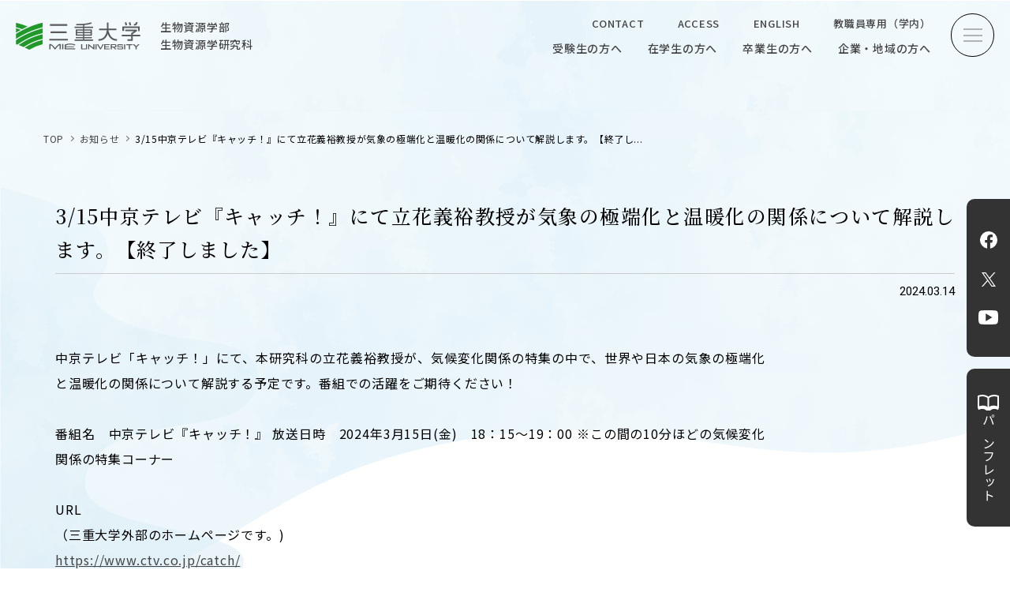

--- FILE ---
content_type: text/html
request_url: https://www.bio.mie-u.ac.jp/cate/news/news-release/post-202309692.html
body_size: 24821
content:
<!doctype html>
<html lang="ja">

<head>
<meta charset="utf-8">
<meta name="viewport" content="width=device-width, initial-scale=1.0">
<script>
  var ua = navigator.userAgent
  var sp = (ua.indexOf('iPhone') > 0 || ua.indexOf('Android') > 0 && ua.indexOf('Mobile') > 0)
  var tab = (!sp && (ua.indexOf('iPad') > 0 || ua.indexOf('Android') > 0))
  if (tab) new ViewportExtra(768)
  if (sp) new ViewportExtra({ minWidth: 375})
  
</script>
<title>三重大学　生物資源学部・大学院生物資源学研究科  | 3/15中京テレビ『キャッチ！』にて立花義裕教授が気象の極端化と温暖化の関係について解説します。【終了しました】</title>
<meta content='山の頂から海の底までを教育・研究の対象とする学部として1987年に誕生しました。' name='description' />
<meta content='三重大学,生物資源学部,大学院生物資源学研究科' name='keywords' />
<meta name="facebook-domain-verification" content="f8s82f8f5bbqxcy2efg65iydn3njin" />
<!-- OpenGraph -->
<meta property='og:title' content='三重大学 生物資源学部  | 3/15中京テレビ『キャッチ！』にて立花義裕教授が気象の極端化と温暖化の関係について解説します。【終了しました】'>
<meta property='og:description' content=' | 3/15中京テレビ『キャッチ！』にて立花義裕教授が気象の極端化と温暖化の関係について解説します。【終了しました】'>
<meta property='og:type' content='website'>
<meta property='og:url' content='https://www.bio.mie-u.ac.jp/cate/news/news-release/post-202309692.html'>

  
  
  
<meta property='og:image' content='https://www.bio.mie-u.ac.jp/assets_c/2023/10/202310031006-thumb-600x424-5621.png'>
  

<meta property='og:site_name' content='三重大学生物資源学部'>
<meta name='twitter:card' content='summary_large_image'>
<meta name='twitter:title' content='三重大学 生物資源学部 | 3/15中京テレビ『キャッチ！』にて立花義裕教授が気象の極端化と温暖化の関係について解説します。【終了しました】' />
<meta name='twitter:description' content='3/15中京テレビ『キャッチ！』にて立花義裕教授が気象の極端化と温暖化の関係について解説します。【終了しました】' />

  
  
  
<meta name='twitter:image' content='https://www.bio.mie-u.ac.jp/assets_c/2023/10/202310031006-thumb-600x424-5621.png'>
  

<!-- favicon -->
<link rel='shortcut icon' type='image/vnd.microsoft.icon' href='https://www.bio.mie-u.ac.jp/favicon.ico' />
<!-- CSS -->
<link href="https://www.bio.mie-u.ac.jp/style-.css" rel="stylesheet" type="text/css">
<link href="https://www.bio.mie-u.ac.jp/assets23/css/common.css" rel="stylesheet" type="text/css">
<link href="https://www.bio.mie-u.ac.jp/assets23/css/tmp.css" rel="stylesheet" type="text/css">

<link href="https://www.bio.mie-u.ac.jp/assets23/css/page.css" rel="stylesheet" type="text/css">

</MTIf>
<link href="https://www.bio.mie-u.ac.jp/assets23/css/style_trial.css?20240902001" rel="stylesheet" type="text/css">
<link rel="preconnect" href="https://fonts.googleapis.com">
<link rel="preconnect" href="https://fonts.gstatic.com" crossorigin>
<link href="https://fonts.googleapis.com/css2?family=Bebas+Neue&family=Cormorant+Garamond:ital,wght@0,300;0,400;0,500;0,600;0,700;1,300;1,400;1,500;1,600;1,700&family=Noto+Sans+JP:wght@300;400;500;700&family=Noto+Serif+JP:wght@300;400;500;600;700&family=Roboto:ital,wght@0,300;0,400;0,500;0,700;0,900;1,300;1,400;1,500;1,700;1,900&display=swap" rel="stylesheet">
<!-- Global site tag (gtag.js) - Google Analytics -->
<script async src="https://www.googletagmanager.com/gtag/js?id=G-EK7QXJ3FB9"></script>
<script>
  window.dataLayer = window.dataLayer || [];
  function gtag(){dataLayer.push(arguments);}
  gtag('js', new Date());

  gtag('config', 'G-EK7QXJ3FB9');
</script>
</head>

<div id="wrap">
<header id="header">

  <div class="header">
  <h1><a href="https://www.bio.mie-u.ac.jp/" title="三重大学生物資源学部・生物資源学研究科"><span class="logo">三重大学</span><p>生物資源学部<span>生物資源学研究科</span></p></a>
    </h1>
    <div class="gnav">
      <ul class="top_nav">
        <li><a href="https://www.bio.mie-u.ac.jp/contact/" title="CONTACT">CONTACT</a></li>
        <li><a href="https://www.mie-u.ac.jp/about/overview/access/" title="ACCESS">ACCESS</a></li>
        <li><a href="https://www.bio.mie-u.ac.jp/en/" title="ENGLISH">ENGLISH</a></li>
        <li><a href="https://www.bio.mie-u.ac.jp/faculty/" title="教職員専用（学内）">教職員専用（学内）</a></li>
      </ul>
      <ul class="btm_nav">
        <li><a href="https://www.bio.mie-u.ac.jp/admission/" title="受験生の方へ">受験生の方へ</a></li>
        <li><a href="https://www.bio.mie-u.ac.jp/campus/" title="在学生の方へ">在学生の方へ</a></li>
        <li><a href="https://www.bio.mie-u.ac.jp/alumni/" title="卒業生の方へ">卒業生の方へ</a></li>
        <li><a href="https://www.bio.mie-u.ac.jp/industry/" title="企業・地域の方へ">企業・地域の方へ</a></li>
      </ul>
    </div>
    <!---->
    <div class="toggle">
      <span></span>
      <span></span>
      <span></span>
    </div>
    <!---->
  </div>
</header>
  
  
<nav>
  <div class="toggle close">
    <span></span>
    <span></span>
    <span></span>
  </div>
  <!---->
  <div class="footer">
    <div class="footer_box">
      <div class="footer_left">
      <p class="logo"><a href="https://www.mie-u.ac.jp/" title="三重大学" target="_blank" class="logo">三重大学</a></p>
      <p class="top"><a href="https://www.bio.mie-u.ac.jp/academics/undergraduate-15/">生物資源学部</a><br><a href="https://www.bio.mie-u.ac.jp/academics/graduate-index.html">生物資源学研究科</a></p>
        <p class="add">〒514-8507<br><span>三重県津市栗真町屋町1577</span><br><!--<a href="tel:059-232-1211" title="">-->TEL　059-232-1211（代表）<!--</a>--></p>
 
        <ul class="menu">
          <li><a href="https://www.bio.mie-u.ac.jp/link/" title="サイトマップ">サイトマップ</a></li>
          <li><a href="https://www.bio.mie-u.ac.jp/contact/" title="お問い合わせ">お問い合わせ</a></li>
          <li><a href="https://www.mie-u.ac.jp/about/overview/access/" title="交通案内">交通案内</a></li>
          <li><a href="https://www.mie-u.ac.jp/about/overview/access/campus-map.html" title="キャンパスマップ">キャンパスマップ</a></li>
          <li class="none"><a href="https://www.bio.mie-u.ac.jp/archives.html" title="ニュース">ニュース</a></li>
          <li class="none"><a href="https://www.bio.mie-u.ac.jp/org/undergraduate-15/dep00/post-20250341.html" title="全国農学系学部長会議">農学がつなぐミライ</a></li>
        </ul>
        <ul class="sns">
          <li><a href="https://www.facebook.com/miebioOC" title="Facebook" target="_blank" class="fb">Facebook</a></li>
          <li><a href="https://twitter.com/miebioOC" title="X" target="_blank" class="tw">X</a></li>
          <li><a href="https://www.youtube.com/channel/UCSsKxEgqBhjtEaP2FNYs4Sw" title="YouTube" target="_blank" class="yt">YouTube</a></li>
       </ul> 
        <ul class="blank">
          <li class="block"><a href="https://www.bio.mie-u.ac.jp/archives.html" title="ニュース">ニュース</a></li>
          <!--<li><a href="https://www.mie-u.ac.jp/" title="三重大学公式サイト" target="_blank" class="">三重大学公式サイト</a></li>
          <li><a href="https://www.bio.mie-u.ac.jp/faculty/" title="教職員専用（学内）" target="_blank" class="">教職員専用（学内）</a></li>-->
        </ul>  
      </div>
      <!---->
      <div class="footer_right">
      <div class="footer_right_sp">
        <dl>
          <dt>三重大学</dt>
          <dd class="top"><span>生物資源学部／生物資源学研究科</span><a href="https://www.bio.mie-u.ac.jp/en/" title="ENGLISH">ENGLISH</a></dd>
        </dl>  
      </div>
        
        <div class="right_top">
          <div class="search_box">
            <form class="header-search-form" role="form" action="https://www.bio.mie-u.ac.jp/results/index.html" id="searchbox_009470680008838415941:dn6kwt4zwtq">
            <input type="hidden" name="cx" value="009470680008838415941:dn6kwt4zwtq">
            <input type="hidden" name="cof" value="FORID:11">
            <input type="hidden" name="sa">
            <div class="input-group">
            <input name="q" class="form-control" type="text" id="search_input" style="font-family: ts-unused;" placeholder="SEARCH">
            <span class="input-group-btn">
            <button class="btn btn-default" type="submit"></button>
            </span>
            </div>
            </form>
            <script type="text/javascript" src="http://www.google.com/coop/cse/brand?form=searchbox_009470680008838415941%3Adn6kwt4zwtq"></script>
          </div>
          <div class="right_top_link">
            <div>
              <a href="https://www.bio.mie-u.ac.jp/admission/" title="受験生の方へ">受験生の方へ</a>
              <a href="https://www.bio.mie-u.ac.jp/campus/" title="在学生の方へ">在学生の方へ</a>
              <a href="https://www.bio.mie-u.ac.jp/alumni/" title="卒業生の方へ">卒業生の方へ</a>
              <a href="https://www.bio.mie-u.ac.jp/industry/" title="企業・地域の方へ">企業・地域の方へ</a>
            </div>  
            <a href="https://www.bio.mie-u.ac.jp/en/" title="ENGLISH">ENGLISH</a>　　　<a href="https://www.bio.mie-u.ac.jp/faculty/" title="教職員専用（学内）">教職員専用（学内）</a>
          </div>
        </div>
        <ul class="right_menu">
          <li><img src="https://www.bio.mie-u.ac.jp/assets23/img/common/C_hedder_photo-2.jpg"><a href="https://www.bio.mie-u.ac.jp/admission/open/" title="オープンキャンパス"><span>OPEN CAMPUS</span>オープンキャンパス</a></li>
          <li><img src="https://www.bio.mie-u.ac.jp/files/202408271203-2.png"><a href="https://www.bio.mie-u.ac.jp/about/service/summar.html" title="学問探求セミナー"><span>OUR OPEN LECTURE</span>学問探求セミナー</a></li>
          <li><img src="https://www.bio.mie-u.ac.jp/assets23/img/common/C_hedder_photo.jpg"><a href="https://www.bio.mie-u.ac.jp/research/" title="学生研究紹介・インタビュー"><span>INTERVIEW</span>学生研究紹介・<br>インタビュー</a></li>
        </ul>
        <ul class="right_menu">
          <li><a href="https://www.bio.mie-u.ac.jp/about/" title="学部概要"><span>ABOUT</span>学部概要</a></li>
          <li><a href="https://www.bio.mie-u.ac.jp/academics/" title="教育（学部・大学院等）"><span>ACADEMICS</span>教育（学部・大学院等）</a></li>
          <li><a href="https://www.bio.mie-u.ac.jp/admission/" title="入試情報"><span>ADMISSION</span>入試情報</a></li>
          <li><a href="https://www.bio.mie-u.ac.jp/research/" title="研究"><span>RESEARCH</span>研究</a></li>
          <li><a href="https://www.bio.mie-u.ac.jp/research/cooperations/" title="社会連携"><span>SOCIAL</span>社会連携</a></li>
          <li><a href="https://www.bio.mie-u.ac.jp/campus/" title="大学生活"><span>CAMPUS LIFE</span>大学生活</a></li>
        </ul>
        <ul class="right_menu">
          <li><a href="https://www.bio.mie-u.ac.jp/academics/facilities/" title="附属教育研究施設"><span>CENTERS</span>附属教育研究施設</a></li>
          <li><a href="https://www.bio.mie-u.ac.jp/about/publications.html" title="パンフレット"><span>PAMPHLET</span>パンフレット</a></li>
          <li><a href="https://www.bio.mie-u.ac.jp/academics/faculty/" title="教員一覧"><span>FACULTY</span>教員一覧</a></li>
          <li><a href="https://www.bio.mie-u.ac.jp/about/events.html" title="イベントカレンダー"><span>EVENTS</span>イベントカレンダー</a></li>
          <li><a href="https://www.bio.mie-u.ac.jp/research/bulletin.html" title="生物資源学研究科紀要"><span>BULLETIN</span>生物資源学研究科紀要</a></li>
                  <li><a href="https://anpic-mie-u.jecc.jp/mie-u/login/" title="ANPIC"><span>ANPIC</span>ANPIC安否情報システム</a></li>
        </ul>
      </div>
      <!---->
      <ul class="footer_bnr">
        <li><a href="https://www.rscn.mie-u.ac.jp/" title="三重大学地域拠点サテライト" target="_blank"><img src="https://www.bio.mie-u.ac.jp/assets23/img/common/footer_bnr01.jpg" alt="三重大学地域拠点サテライト"></a></li>
        <li><a href="https://100.bio.mie-u.ac.jp/" title="生物資源100周年記念サイト" target="_blank"><img src="https://www.bio.mie-u.ac.jp/assets23/img/common/footer_bnr02.jpg" alt="生物資源100周年記念サイト"></a></li>
        <li><a href="https://www.facebook.com/2078161932452916?ref=embed_page" title="facebook｜練習船勢水丸" target="_blank"><img src="https://www.bio.mie-u.ac.jp/assets23/img/common/footer_bnr03.jpg" alt="facebook｜練習船勢水丸"></a></li>
        <li><a href="https://www.mie-u.ac.jp/R-navi/" title="三重大学Rナビ" target="_blank"><img src="https://www.bio.mie-u.ac.jp/assets23/img/common/footer_bnr04.jpg" alt="三重大学Rナビ"></a></li>
      </ul>
      <small>&copy; 2023 Mie University.</small>
    </div>
  </div>
</nav>
<main>

  <ul class="bread">
    <li><a href="https://www.bio.mie-u.ac.jp/" title="TOP">TOP</a></li>
    <li><a href="https://www.bio.mie-u.ac.jp/archives.html">お知らせ</a></li>
      
      
    <li>3/15中京テレビ『キャッチ！』にて立花義裕教授が気象の極端化と温暖化の関係について解説します。【終了し...</li>
      
  </ul>




  <section class="news_content content">




<div class="news_single">
      <p class="ttl">3/15中京テレビ『キャッチ！』にて立花義裕教授が気象の極端化と温暖化の関係について解説します。【終了しました】</p>
      <time>2024.03.14</time>
      <div id="mieu-content-body">
        <div style="width: 90%; max-width: 900px;">


<p>
中京テレビ「キャッチ！」にて、本研究科の立花義裕教授が、気候変化関係の特集の中で、世界や日本の気象の極端化と温暖化の関係について解説する予定です。番組での活躍をご期待ください！<br /><br />
番組名　中京テレビ『キャッチ！』
放送日時　2024年3月15日(金)　18：15～19：00 ※この間の10分ほどの気候変化関係の特集コーナー<br />
<br>
URL　<br>
（三重大学外部のホームページです。)<br>
<a href="https://www.ctv.co.jp/catch/" target="_blank" rel="noreferrer noopener">https://www.ctv.co.jp/catch/</a>
<br><br>
内　容　<br>
<span style="font-size: 20px; line-height: 23px; color: #808000; padding: .5em .75em; border-radius: 6px; line-height: 25px">世界や日本の気象の極端化と温暖化の関係についての解説。
</span>
<br><br>
解　説　三重大学大学院生物資源学研究科　立花義裕 教授
<br /><br />


気象・気候ダイナミクス研究室の詳細につきましては、下記をご覧ください。
<br>

➡　<a href="https://www.bio.mie-u.ac.jp/academics/master-15/dep02/course04/lab21/" target="_blank" rel="noreferrer noopener">https://www.bio.mie-u.ac.jp/academics/master-15/dep02/course04/lab21/</a>
</p></div>
      </div>
  </section>
</main>
<side class="side_fixed">
  <ul class="sns">
    <li><a href="https://www.facebook.com/miebioOC" title="Facebook" target="_blank" class="fb">Facebook</a></li>
    <li><a href="https://twitter.com/miebioOC" title="X" target="_blank" class="tw">X</a></li>
    <li><a href="https://www.youtube.com/channel/UCSsKxEgqBhjtEaP2FNYs4Sw" title="YouTube" target="_blank" class="yt">YouTube</a></li>
  </ul> 
  <a href="https://www.bio.mie-u.ac.jp/about/publications.html" target="_blank" title=""><span>パンフレット</span></a>
</side>  
  
<footer>
<div class="bg"></div>
  
  <div class="footer">
    <div class="footer_box">
      <div class="footer_left">
        <a href="https://www.mie-u.ac.jp/" title="三重大学" target="_blank" class="logo">三重大学</a>
        <p class="top"><a href="https://www.bio.mie-u.ac.jp/academics/undergraduate-15/">生物資源学部</a><br><a href="https://www.bio.mie-u.ac.jp/academics/graduate-index.html">生物資源学研究科</a></p>
        <p class="add">〒514-8507<br><span>三重県津市栗真町屋町1577</span><br><!--<a href="tel:059-232-1211" title="">-->TEL　059-232-1211（代表）<!--</a>--></p>
 
        <ul class="menu">
          <li><a href="https://www.bio.mie-u.ac.jp/link/" title="サイトマップ">サイトマップ</a></li>
          <li><a href="https://www.bio.mie-u.ac.jp/contact/" title="お問い合わせ">お問い合わせ</a></li>
          <li><a href="https://www.mie-u.ac.jp/about/overview/access/" title="交通案内">交通案内</a></li>
          <li class="none"><a href="https://www.mie-u.ac.jp/about/overview/access/campus-map.html" title="キャンパスマップ">キャンパスマップ</a></li>
          <li class="none"><a href="https://www.bio.mie-u.ac.jp/archives.html" title="ニュース">ニュース</a></li>
          <li class="none"><a href="https://www.bio.mie-u.ac.jp/org/undergraduate-15/dep00/post-20250341.html" title="全国農学系学部長会議">農学がつなぐミライ</a></li>
        </ul>
        <ul class="sns">
          <li><a href="https://www.facebook.com/miebioOC" title="Facebook" target="_blank" class="fb">Facebook</a></li>
          <li><a href="https://twitter.com/miebioOC" title="X" target="_blank" class="tw">X</a></li>
          <li><a href="https://www.youtube.com/channel/UCSsKxEgqBhjtEaP2FNYs4Sw" title="YouTube" target="_blank" class="yt">YouTube</a></li>
 
        </ul> 
        <ul class="blank">
          <li class="block"><a href="https://www.mie-u.ac.jp/about/overview/access/campus-map.html" title="キャンパスマップ">キャンパスマップ</a></li>
          <li class="block"><a href="https://www.bio.mie-u.ac.jp/archives.html" title="ニュース">ニュース</a></li>
   
        </ul>  
      </div>
      <!---->
      <div class="footer_right">
      <div class="footer_right_sp">
        <dl>
          <dt>
        <a href="https://www.mie-u.ac.jp/" title="三重大学" target="_blank" class="logo">三重大学</a></dt>
          <dd class="top"><span>生物資源学部／生物資源学研究科</span><a href="https://www.bio.mie-u.ac.jp/en/" title="ENGLISH">ENGLISH</a></dd>
        </dl>  
      </div>
        
        <div class="right_top">
          <div class="search_box">
            <form class='header-search-form' role='form' action='https://www.bio.mie-u.ac.jp/results/index.html' id='searchbox_009470680008838415941:dn6kwt4zwtq'>
              <input type="hidden" name="cx" value="009470680008838415941:dn6kwt4zwtq" />
              <input type="hidden" name="cof" value="FORID:11" />
              <input type="hidden" name="sa" />
              <div class='input-group'>
                <input name="q" class='form-control' type='text' id='search_input' style="font-family: ts-unused;" placeholder="SEARCH" />
                <span class='input-group-btn'>
                  <button class='btn btn-default' type='submit'></button>
                </span>
              </div>
            </form>
            <script type="text/javascript" src="http://www.google.com/coop/cse/brand?form=searchbox_009470680008838415941%3Adn6kwt4zwtq"></script>
          </div>
          <div class="right_top_link">
            <div>
              <a href="https://www.bio.mie-u.ac.jp/admission/" title="受験生の方へ">受験生の方へ</a>
              <a href="https://www.bio.mie-u.ac.jp/campus/" title="在学生の方へ">在学生の方へ</a>
              <a href="https://www.bio.mie-u.ac.jp/alumni/" title="卒業生の方へ">卒業生の方へ</a>
              <a href="https://www.bio.mie-u.ac.jp/industry/" title="企業・地域の方へ">企業・地域の方へ</a>
              <a href="https://www.bio.mie-u.ac.jp/faculty/" title="教職員専用（学内）" target="_blank" class="pc_none">教職員専用（学内）</a>
            </div>  
            <a href="https://www.bio.mie-u.ac.jp/en/" title="ENGLISH">ENGLISH</a><a href="https://www.bio.mie-u.ac.jp/faculty/" title="教職員専用（学内）" target="_blank" class="blank">教職員専用（学内）</a>
          </div>
        </div>
        <ul class="right_menu">
          <li><img src="https://www.bio.mie-u.ac.jp/assets23/img/common/C_hedder_photo-2.jpg"><a href="https://www.bio.mie-u.ac.jp/admission/open/" title="オープンキャンパス"><span>OPEN CAMPUS</span>オープンキャンパス</a></li>
          <li><img src="https://www.bio.mie-u.ac.jp/files/202408271203-2.png"><a href="https://www.bio.mie-u.ac.jp/about/service/summar.html" title="学問探求セミナー"><span>OUR OPEN LECTURE</span>学問探求セミナー</a></li>
          <li><img src="https://www.bio.mie-u.ac.jp/assets23/img/common/C_hedder_photo.jpg"><a href="https://www.bio.mie-u.ac.jp/cate/research/interview/" title="学生研究紹介・インタビュー"><span>INTERVIEW</span>学生研究紹介・<br>インタビュー</a></li>
        </ul>
        <ul class="right_menu">
          <li><a href="https://www.bio.mie-u.ac.jp/about/" title="学部概要"><span>ABOUT</span>学部概要</a></li>
          <li class="center"><a href="https://www.bio.mie-u.ac.jp/academics/" title="教育（学部・大学院等）"><span>ACADEMICS</span>教育（学部・大学院等）</a></li>
          <li><a href="https://www.bio.mie-u.ac.jp/admission/" title="入試情報"><span>ADMISSION</span>入試情報</a></li>
          <li><a href="https://www.bio.mie-u.ac.jp/research/" title="研究"><span>RESEARCH</span>研究</a></li>
          <li class="center"><a href="https://www.bio.mie-u.ac.jp/research/cooperations/" title="社会連携"><span>SOCIAL COLLABORATION</span>社会連携</a></li>
          <li><a href="https://www.bio.mie-u.ac.jp/campus/" title="大学生活"><span>CAMPUS LIFE</span>大学生活</a></li>
        </ul>
        <ul class="right_menu">
          <li><a href="https://www.bio.mie-u.ac.jp/academics/facilities/" title="附属教育研究施設"><span>CENTERS</span>附属教育研究施設</a></li>
          <li class="center"><a href="https://www.bio.mie-u.ac.jp/about/publications.html" title="パンフレット"><span>PAMPHLET</span>パンフレット</a></li>
          <li><a href="https://www.bio.mie-u.ac.jp/academics/faculty/" title="教員一覧"><span>FACULTY</span>教員一覧</a></li>
          <li><a href="https://www.bio.mie-u.ac.jp/about/events.html" title="イベントカレンダー"><span>EVENTS CALENDAR</span>イベントカレンダー</a></li>
          <li class="center"><a href="https://www.bio.mie-u.ac.jp/research/bulletin.html" title="生物資源学研究科紀要"><span>BULLETIN</span>生物資源学研究科紀要</a></li>
          <li><a href="https://anpic-mie-u.jecc.jp/mie-u/login/" title="ANPIC"><span>ANPIC</span>ANPIC安否情報システム</a></li>
      </ul>
      </div>
      <!---->
      <ul class="footer_bnr">
        <li><a href="https://www.rscn.mie-u.ac.jp/" title="三重大学地域拠点サテライト" target="_blank"><img src="https://www.bio.mie-u.ac.jp/assets23/img/common/footer_bnr01.jpg" alt="三重大学地域拠点サテライト"></a></li>
        <li><a href="https://100.bio.mie-u.ac.jp/" title="生物資源100周年記念サイト" target="_blank"><img src="https://www.bio.mie-u.ac.jp/assets23/img/common/footer_bnr02.jpg" alt="生物資源100周年記念サイト"></a></li>
        <li><a href="https://www.facebook.com/2078161932452916?ref=embed_page" title="facebook｜練習船勢水丸" target="_blank"><img src="https://www.bio.mie-u.ac.jp/assets23/img/common/footer_bnr03.jpg" alt="facebook｜練習船勢水丸"></a></li>
        <li><a href="https://www.mie-u.ac.jp/R-navi/" title="三重大学Rナビ" target="_blank"><img src="https://www.bio.mie-u.ac.jp/assets23/img/common/footer_bnr04.jpg" alt="三重大学Rナビ"></a></li>
      </ul>
      <small>&copy; 2023 Mie University.</small>
      
      <div class="page_top">
        TOP
      </div>  
      
      
    </div>
  </div>
</footer>

</div>
<script src="https://ajax.googleapis.com/ajax/libs/jquery/2.2.4/jquery.min.js"></script>
<script src="https://www.bio.mie-u.ac.jp/assets23/js/common.js"></script>




</body>
</html>


--- FILE ---
content_type: image/svg+xml
request_url: https://www.bio.mie-u.ac.jp/assets23/img/common/w_youtube_logo.svg
body_size: 1029
content:
<svg xmlns="http://www.w3.org/2000/svg" width="24.997" height="17.424" viewBox="0 0 24.997 17.424">
  <g id="youtube_logo" transform="translate(0 0)">
    <g id="グループ_19" data-name="グループ 19" transform="translate(0 0)">
      <g id="グループ_18" data-name="グループ 18" transform="translate(0 0)">
        <path id="パス_40" data-name="パス 40" d="M121.307,153.4a26.782,26.782,0,0,1-.437,5.908,3.16,3.16,0,0,1-2.7,2.456,83.881,83.881,0,0,1-9.361.346,83.872,83.872,0,0,1-9.361-.346,3.158,3.158,0,0,1-2.7-2.456,26.78,26.78,0,0,1-.435-5.908,26.787,26.787,0,0,1,.44-5.91,3.156,3.156,0,0,1,2.7-2.455,83.644,83.644,0,0,1,9.361-.348,83.635,83.635,0,0,1,9.361.348,3.156,3.156,0,0,1,2.7,2.455,26.84,26.84,0,0,1,.432,5.91" transform="translate(-96.31 -144.689)" fill="#fff" fill-rule="evenodd"/>
        <path id="パス_41" data-name="パス 41" d="M212.944,194.339l8.359,4.826-8.359,4.826Z" transform="translate(-203.816 -190.453)" fill="#333" fill-rule="evenodd"/>
      </g>
    </g>
  </g>
</svg>


--- FILE ---
content_type: image/svg+xml
request_url: https://www.bio.mie-u.ac.jp/assets23/img/common/w_x.svg
body_size: 880
content:
<svg xmlns="http://www.w3.org/2000/svg" width="17.022" height="17.424" viewBox="0 0 17.022 17.424">
  <g id="グループ_1124" data-name="グループ 1124" transform="translate(0 0)">
    <path id="パス_14956" data-name="パス 14956" d="M1228.134,15008.833l11.846,17.424h5.176l-11.961-17.424Z" transform="translate(-1228.134 -15008.833)"/>
    <path id="パス_14957" data-name="パス 14957" d="M1228.134,15008.833l11.846,17.424h5.176l-11.961-17.424Z" transform="translate(-1228.134 -15008.833)" fill="#fff"/>
    <path id="パス_14958" data-name="パス 14958" d="M1244.653,15008.833l-14.88,17.424h-1.639l14.952-17.424Z" transform="translate(-1228.134 -15008.833)" fill="#fff"/>
    <path id="パス_14959" data-name="パス 14959" d="M1242.639,15026.192l-10.282-15.124h2.282l10.382,15.124Z" transform="translate(-1230.184 -15009.918)" fill="#333"/>
  </g>
</svg>
